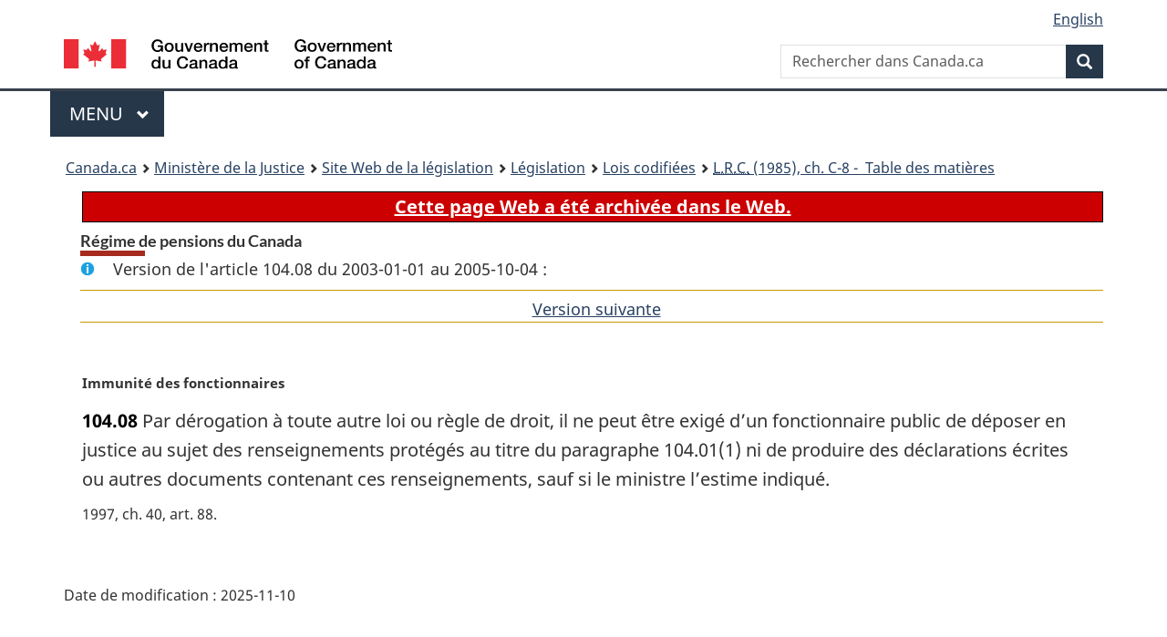

--- FILE ---
content_type: text/html
request_url: https://www.laws-lois.justice.gc.ca/fra/lois/c-8/section-104.08-20030101.html
body_size: 14613
content:
<!DOCTYPE html>
<html class="no-js" lang="fr" dir="ltr">
<head>
<meta charset="utf-8">
<meta property="dcterms:accessRights" content="2"/>
<meta property="dcterms:service" content="JUS-Laws_Lois"/>
<meta content="width=device-width,initial-scale=1" name="viewport">
<meta name="dcterms.language" title="ISO639-2" content="fra" />
<link href="/canada/themes-dist/GCWeb/assets/favicon.ico" rel="icon" type="image/x-icon">
<link rel="stylesheet" href="/canada/themes-dist/GCWeb/css/theme.min.css">
<link rel="stylesheet" type="text/css" href="/css/browse.css">
<link rel="stylesheet" type="text/css" href="/css/lawContent.css">
<link rel="stylesheet" type="text/css" href="/css/commonView.css">
<script src="//assets.adobedtm.com/be5dfd287373/bb72b7edd313/launch-e34f760eaec8.min.js"></script>
<link rel="stylesheet" href="/js/jquery-ui.css" />
<title>ARCHIVÉE - Régime de pensions du Canada</title>
<meta content="width=device-width, initial-scale=1" name="viewport" />
<!-- Meta data -->
<meta name="description" content="Les ressources en ligne des lois et reglements codifiés du Canada" />
<meta name="dcterms.title" content="Lois codifiées, Régime de pensions du Canada" />
<meta name="dcterms.creator" title="Justice" content="Direction des services législatifs" />
<meta name="dcterms.subject" title="scheme" content="Les ressources en ligne des lois et reglements codifiés, Régime de pensions du Canada" />
<meta name="dcterms.language" title="ISO639-2" content="fra" />
<link href="https://fonts.googleapis.com/css?family=Montserrat" rel="stylesheet">
</head>
<body vocab="http://schema.org/" typeof="webPage">
<nav>
	<ul id="wb-tphp" class="wb-init wb-disable-inited">
		<li class="wb-slc"><a class="wb-sl" href="#wb-cont">Passer au contenu principal</a></li>
		<li class="wb-slc"><a class="wb-sl" href="#wb-info">Passer à « À propos de ce site</a></li>
		<li class="wb-slc"><a class="wb-sl" rel="alternate" href="?wbdisable=true">Passer à la version HTML simplifiée</a></li>
	</ul>
</nav>

<header>
	<div id="wb-bnr" class="container">
		<section id="wb-lng" class="text-right">
			<h2 class="wb-inv">Language selection</h2>
			<ul class="list-inline margin-bottom-none">
				<li><a lang="en" href="/scripts/changelanguage.asp">English</a></li>
			</ul>
		</section>
		<div class="row">
			<div class="brand col-xs-5 col-md-4">
				<a href="https://www.canada.ca/fr.html" rel="external"><img src="/canada/themes-dist/GCWeb/assets/sig-blk-fr.svg" alt="Gouvernement du Canada" property="logo"></a>
			</div>
			<section id="wb-srch" class="col-lg-8 text-right">
				<h2>Recherche</h2>
				<form action="https://www.canada.ca/fr/sr/srb.html" method="get" name="cse-search-box" role="search" class="form-inline ng-pristine ng-valid">
					<div class="form-group">
						<label for="wb-srch-q" class="wb-inv">Rechercher dans Canada.ca</label>
						<input name="cdn" value="canada" type="hidden">
						<input name="st" value="s" type="hidden">
						<input name="num" value="10" type="hidden">
						<input name="langs" value="fr" type="hidden">
						<input name="st1rt" value="1" type="hidden">
						<input name="s5bm3ts21rch" value="x" type="hidden">
					  <input id="wb-srch-q" list="wb-srch-q-ac" class="wb-srch-q form-control" name="q" type="search" value="" size="34" maxlength="170" placeholder="Rechercher dans Canada.ca">
						<input type="hidden" name="_charset_" value="UTF-8">
						<datalist id="wb-srch-q-ac">
					  </datalist>
					</div>
					<div class="form-group submit">
					<button type="submit" id="wb-srch-sub" class="btn btn-primary btn-small" name="wb-srch-sub"><span class="glyphicon-search glyphicon"></span><span class="wb-inv">Recherche</span></button>
					</div>
				</form>
			</section>
		</div>
	</div>
<nav id="wb-cont-menu" class="gcweb-v2 gcweb-menu" typeof="SiteNavigationElement">
	<div class="container">
		<h2 class="wb-inv">Menu</h2>
		<button type="button" aria-haspopup="true" aria-expanded="false">Menu <span class="wb-inv">principal</span> <span class="expicon glyphicon glyphicon-chevron-down"></span>
	  </button>
		<ul role="menu" aria-orientation="vertical" data-ajax-replace="https://www.canada.ca/content/dam/canada/sitemenu/sitemenu-v2-fr.html">
		  <li role="presentation"><a role="menuitem" href="https://www.canada.ca/fr/services/emplois.html">Emplois et milieu de travail</a></li>
		  <li role="presentation"><a role="menuitem" href="https://www.canada.ca/fr/services/immigration-citoyennete.html">Immigration et citoyennet&eacute;</a></li>
		  <li role="presentation"><a role="menuitem" href="https://voyage.gc.ca/">Voyage et tourisme</a></li>
		  <li role="presentation"><a role="menuitem" href="https://www.canada.ca/fr/services/entreprises.html">Entreprises et industrie</a></li>
		  <li role="presentation"><a role="menuitem" href="https://www.canada.ca/fr/services/prestations.html">Prestations</a></li>
		  <li role="presentation"><a role="menuitem" href="https://www.canada.ca/fr/services/sante.html">Sant&eacute;</a></li>
		  <li role="presentation"><a role="menuitem" href="https://www.canada.ca/fr/services/impots.html">Impôts</a></li>
		  <li role="presentation"><a role="menuitem" href="https://www.canada.ca/fr/services/environnement.html">Environnement et ressources naturelles</a></li>
		  <li role="presentation"><a role="menuitem" href="https://www.canada.ca/fr/services/defense.html">S&eacute;curit&eacute; nationale et d&eacute;fense</a></li>
		  <li role="presentation"><a role="menuitem" href="https://www.canada.ca/fr/services/culture.html">Culture, histoire et sport</a></li>
		  <li role="presentation"><a role="menuitem" href="https://www.canada.ca/fr/services/police.html">Services de police, justice et urgences</a></li>
		  <li role="presentation"><a role="menuitem" href="https://www.canada.ca/fr/services/transport.html">Transport et infrastructure</a></li>
		  <li role="presentation"><a role="menuitem" href="https://international.gc.ca/world-monde/index.aspx?lang=fra">Canada et le monde</a></li>
		  <li role="presentation"><a role="menuitem" href="https://www.canada.ca/fr/services/finance.html">Argent et finances</a></li>
		  <li role="presentation"><a role="menuitem" href="https://www.canada.ca/fr/services/science.html">Science et innovation</a></li>
		</ul>
	</div>
</nav>
<nav id="wb-bc" property="breadcrumb"><h2>You are here:</h2><div class="container"><ol class="breadcrumb"><li><a href="https://www.canada.ca/fr.html">Canada.ca</a></li><li><a href="https://www.justice.gc.ca/fra/index.html">Ministère de la Justice</a></li><li><a href="/fra">Site Web de la législation</a></li><li><a href="/fra/lois-index.html">Législation</a></li><li><a href="/fra/lois/">Lois codifiées</a></li><li><a href="/fra/lois/C-8/index.html"><abbr title='Lois révisées du Canada'>L.R.C.</abbr> (1985), ch. C-8 - &#x00A0;Table des matières</a></li></ol></div></nav>
</header>
<main property="mainContentOfPage" typeof="WebPageElement">
<div class="container">
<!-- MAIN CONT DIV START -->

<div class="archiveBar"><a href="/fra/NoteArchivee">Cette page Web a été archivée dans le Web.</a></div>
<div class='legisHeader'><h1 class='HeadTitle' id='wb-cont'>Régime de pensions du Canada</h1><div id='assentedDate' class='info'>Version de l'article 104.08 du 2003-01-01 au 2005-10-04 :</div><div class='lineSeparator goldLineTop'></div>
<div class='lineSeparator nextPreviousBtnAlign'> &nbsp; <a rel='next' href='section-104.08-20051005.html#wb-cont' class='button'>Version suivante<span class='wb-invisible'>de l'article</span></a></div>
</div><div class='docContents' id='docCont'>
<section><div class="wb-txthl">
﻿<p class="MarginalNote"><span class="wb-invisible">Note marginale :</span>Immunité des fonctionnaires</p><p class="Section" id="1044444"><strong><a class="sectionLabel" id="s-104.08"><span class="sectionLabel">104.08</span></a></strong> Par dérogation à toute autre loi ou règle de droit, il ne peut être exigé d’un fonctionnaire public de déposer en justice au sujet des renseignements protégés au titre du paragraphe 104.01(1) ni de produire des déclarations écrites ou autres documents contenant ces renseignements, sauf si le ministre l’estime indiqué.</p><div class="HistoricalNote"><ul class="HistoricalNote"><li class="HistoricalNoteSubItem">1997, ch. 40, art. 88</li></ul></div>
</div></section></div>
<!-- MAIN CONT DIV END --></div>
<section class="pagedetails container">
    <h2 class="wb-inv">Détails de la page</h2>   
        <dl id="wb-dtmd">
    <dt>Date de modification : </dt>
    <dd><time property="dateModified">2025-11-10</time></dd>
</dl>
</section>
<script src="https://ajax.googleapis.com/ajax/libs/jquery/2.2.4/jquery.js"></script>
<script src="/canada/themes-dist/wet-boew/js/wet-boew.min.js"></script>
<script src="/canada/themes-dist/GCWeb/js/theme.min.js"></script>
</main>
﻿<footer id="wb-info">
	<div class="gc-contextual" style="background: #f5f5f5 !important; color: #222222ff">
		<div class="container">
			<nav class="wb-navcurr pb-4 pt-4">
				<h3 class="mt-4">Site Web de la législation</h3>
				<ul class="list-unstyled colcount-sm-2 colcount-md-3">
					<li><a style="color: #222222ff" href="/fra/const-index.html">Textes constitutionnels</a></li>
					<li><a style="color: #222222ff" href="/fra/res-index.html">Ressources connexes</a></li>
					<li><a style="color: #222222ff" href="/fra/lois-index.html/">Lois et règlements codifiés</a></li>
					<li><a style="color: #222222ff" href="/Recherche/Recherche.aspx">Recherche</a></li>
					<li><a style="color: #222222ff" href="/fra/aide-index.html/">Aide</a></li>
				</ul>
			</nav>
		</div>
	</div>

	<div class="gc-contextual">
		<div class="container">
			<nav class="wb-navcurr pb-4 pt-4">
				<h3 class="mt-4">Ministère de la Justice Canada</h3>
				<ul class="list-unstyled colcount-sm-2 colcount-md-3">
					<li><a href="https://www.justice.gc.ca/fra/df-fl/index.html">Droit de la famille</a></li>
					<li><a href="https://www.justice.gc.ca/fra/jp-cj/index.html">Justice pénale</a></li>
					<li><a href="https://www.justice.gc.ca/fra/fina-fund/index.html">Financement</a></li>
					<li><a href="https://www.justice.gc.ca/fra/sjc-csj/index.html">Le système de justice du Canada</a></li>
					<li><a href="https://laws-lois.justice.gc.ca/fra/">Lois</a></li>
				</ul>
			</nav>
		</div>
	</div>

	<div class="landscape">
		<div class="container">
			<nav class="wb-navcurr pb-3 pt-4">
				<h3 class="mt-3">Gouvernement du Canada</h3>
				<ul class="list-unstyled colcount-sm-2 colcount-md-3">
					<li><a href="https://www.canada.ca/fr/contact.html" rel="external">Toutes les coordonnées</a></li>
					<li><a href="https://www.canada.ca/fr/gouvernement/min.html" rel="external">Ministères et organismes</a></li>
					<li><a href="https://www.canada.ca/fr/gouvernement/systeme.html" rel="external">À propos du gouvernement</a></li>
				</ul>
				
				<h4><span class="wb-inv">Thèmes et sujets</span></h4>
				<ul class="list-unstyled colcount-sm-2 colcount-md-3">
					<li><a href="https://www.canada.ca/fr/services/emplois.html" rel="external">Emplois</a></li>
					<li><a href="https://www.canada.ca/fr/services/immigration-citoyennete.html" rel="external">Immigration et citoyenneté</a></li>
					<li><a href="https://voyage.gc.ca/" rel="external">Voyage et tourisme</a></li>
					<li><a href="https://www.canada.ca/fr/services/entreprises.html" rel="external">Entreprises</a></li>
					<li><a href="https://www.canada.ca/fr/services/prestations.html" rel="external">Prestations</a></li>
					<li><a href="https://www.canada.ca/fr/services/sante.html" rel="external">Santé</a></li>
					<li><a href="https://www.canada.ca/fr/services/impots.html" rel="external">Impôts</a></li>
					<li><a href="https://www.canada.ca/fr/services/environnement.html" rel="external">Environnement et ressources naturelles</a></li>
					<li><a href="https://www.canada.ca/fr/services/defense.html" rel="external">Sécurité nationale et défense</a></li>
					<li><a href="https://www.canada.ca/fr/services/culture.html" rel="external">Culture, histoire et sport</a></li>
					<li><a href="https://www.canada.ca/fr/services/police.html" rel="external">Services de police, justice et urgences</a></li>
					<li><a href="https://www.canada.ca/fr/services/transport.html" rel="external">Transport et infrastructure</a></li>
					<li><a href="https://www.international.gc.ca/world-monde/index.aspx?lang=fra" rel="external">Le Canada et le monde</a></li>
					<li><a href="https://www.canada.ca/fr/services/finance.html" rel="external">Argent et finance</a></li>
					<li><a href="https://www.canada.ca/fr/services/science.html" rel="external">Science et innovation</a></li>
					<li><a href="https://www.canada.ca/fr/services/autochtones.html" rel="external">Autochtones</a></li>
					<li><a href="https://www.canada.ca/fr/services/veterans.html" rel="external">Vétérans et militaires</a></li>
					<li><a href="https://www.canada.ca/fr/services/jeunesse.html" rel="external">Jeunesse</a></li>
				</ul>
			</nav>
		</div>
	</div>
	<div class="brand">
		<div class="container">
			<div class="row">
				<nav class="col-md-9 col-lg-10 ftr-urlt-lnk pb-0">
					<ul>
						<li><a href="https://www.canada.ca/fr/sociaux.html" rel="external">Médias sociaux</a></li>
						<li><a href="https://www.canada.ca/fr/mobile.html" rel="external">Applications mobiles</a></li>
						<li><a href="https://www.canada.ca/fr/gouvernement/a-propos.html" rel="external">À propos de Canada.ca</a></li>
						<li><a href="https://www.canada.ca/fr/transparence/avis.html" rel="external">Avis</a></li>
						<li><a href="https://www.canada.ca/fr/transparence/confidentialite.html" rel="external">Confidentialité</a></li>
					</ul>
				</nav>
				<div class="col-xs-6 visible-sm visible-xs tofpg">
					<a href="#wb-cont">Haut de la page <span class="glyphicon glyphicon-chevron-up"></span></a>
				</div>
				<div class="col-xs-6 col-md-3 col-lg-2 text-right">
					<img src="https://wet-boew.github.io/themes-dist/GCWeb/GCWeb/assets/wmms-blk.svg" alt="Symbole du gouvernement du Canada">
				</div>
			</div>
		</div>
	</div>
</footer>
<!-- CURATE -->
<!-- Do not remove - this Adobe Analytics tag - STARTS --> 	
<script>_satellite.pageBottom();</script>
<!-- Do not remove - this Adobe Analytics tag - STARTS --> 

<script src="/js/tocCheckjs.js"></script>
</body>
</html>
